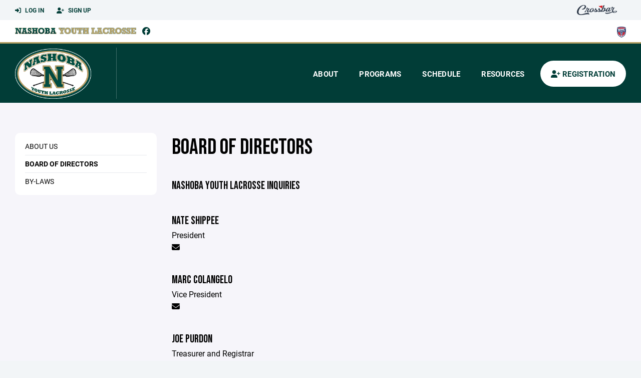

--- FILE ---
content_type: text/html; charset=utf-8
request_url: https://www.nashobalacrosse.org/about/board-of-directors/5933
body_size: 43483
content:
<!DOCTYPE HTML>
<html lang="en">
    <head>
        <title>Nashoba Youth Lacrosse League | Board of Directors</title>
        <meta http-equiv="X-UA-Compatible" content="IE=edge">
        <meta charset="utf-8">
        <meta name="viewport" content="width=device-width, initial-scale=1.0">
        
            <meta property="og:image"  content="https://crossbar.s3.amazonaws.com:443/organizations/265/uploads/971da9fa-a12c-4f1d-8041-5442957a1048.png?versionId=VL01mZ.J2ArTXZMjjJW06MD.4IlTmSkk" />
        
            <meta property="og:image:type"  content="image/png" />
        
            <meta property="og:title"  content="Board of Directors" />
        
            <meta  name="description" content="" />
        
            <meta property="og:description"  content="" />
        


        <!-- Bootstrap Core CSS -->
        <link href="/static/lib/REEN/Template/assets/css/bootstrap.min.css" rel="stylesheet">
        <link href="/static/lib/jasny-bootstrap/css/jasny-bootstrap.min.css" rel="stylesheet">



        <!-- Customizable CSS -->
        <link href="/static/lib/REEN/Template/assets/css/main.css?v=38d97f38972436b7f3bc778845be7f775707773a" rel="stylesheet" data-skrollr-stylesheet>
        <link href="/static/styles.css?v=38d97f38972436b7f3bc778845be7f775707773a" rel="stylesheet">
        <style>

.navbar-header  a {
    color:#013d37;
}

.branded-box {
    background:#FFFFFF;
}

.branded-box A {
    background:rgba(1,61,55,.95);
}

@media (max-width: 1024px) {
    .navbar-header {
        background:#FFFFFF;
    }

    .navbar-header .btn {
        background:none;
        color:#013d37 !important;
    }
}

.classic-blog .post .date {
    background:#013d37;
    color:#FFFFFF;
    border-color:#b39f62;
}

.navbar-header H2 {
    color:#013d37;
}


.section-dark {
    background:#013d37;
    color:#FFFFFF;
}

.section-dark,
.section-dark H1, 
.section-dark H2, 
.section-dark H3, 
.section-dark H4, 
.section-dark H5 {
    color:#FFFFFF;
}

.section-light { 
    background:#FFFFFF;
    color:#013d37;
}

.section-light H1, 
.section-light H2, 
.section-light H3, 
.section-light H4, 
.section-light H5 {
    color:#013d37;
}

.section-white {
    background:#FFF;
    color:#000;
}

.section-white H1, 
.section-white H2, 
.section-white H3, 
.section-white H4, 
.section-white H5 {
    color:#000;
}

.section-trim-white {
  background:#b39f62;
  color: #FFF;
}

.section-trim-white H1, 
.section-trim-white H2, 
.section-trim-white H3, 
.section-trim-white H4, 
.section-trim-white H5 {
    color:#FFF;
}

.section-trim-black {
  background:#b39f62;
  color: #000;
}

.section-trim-black H1, 
.section-trim-black H2, 
.section-trim-black H3, 
.section-trim-black H4, 
.section-trim-black H5 {
    color:#000;
}



.item-1 A {
  background:rgba(1,61,55,.75);
  color:#FFFFFF;
}

.item-1 a h2, .item-1 a h3 {
  color:#FFFFFF;
}

.item-2 A {
  background:rgba(255,255,255,.75);
  color:#013d37;
}

.item-2 a h2, .item-2 a h3 {
  color:#013d37;
}

.item.with-image.hide-overlay A {
  background:none;
}
.item.with-image.hide-overlay A h2, .item.with-image.hide-overlay A h3 {
  display:none;
}
.item.item-1.with-image.hide-overlay A:hover {
  background:rgba(1,61,55,.75);
  color:#FFFFFF;
}
.item.item-2.with-image.hide-overlay A:hover {
  background:rgba(255,255,255,.75);
  color:#013d37;
}
.item.with-image.hide-overlay A:hover h2 {
  display:inline;
}
.item.with-image.hide-overlay A:hover h3 {
  display:block;
}



.item.with-image A:hover {
  background:none;
}

.item.with-image A:hover h2, .item.with-image A:hover h3 {
  display:none;
}

.item-1.without-image A:hover {
  background:rgba(1,61,55,.88);
}
.item-2.without-image A:hover {
  background:rgba(255,255,255,.88);
}

.btn-hero {
  background:#FFFFFF;
  color:#013d37 !important;
}

#home-social-media {
  background:#013d37;
  color:#FFFFFF;
}
#home-social-media h2 {
  color:#FFFFFF;
}
#home-social-media a:hover {
  color:rgba(255,255,255,.5);
}


.container_dark {
  background-color: #013d37;
  color: #FFFFFF;
}
.container_dark H1, 
.container_dark H2, 
.container_dark H3, 
.container_dark H4, 
.container_dark H5,
.container_dark P,
.container_dark A {
  color: #FFFFFF;
}

.container_light {
  background-color: #FFFFFF;
  color: #013d37;
}
.container_light H1, 
.container_light H2, 
.container_light H3, 
.container_light H4, 
.container_light H5,
.container_light P,
.container_light A {
  color: #013d37;
}



.container_gray {
  background-color: #F2F5F7;
  color: #000;
}
.container_gray H1, 
.container_gray H2, 
.container_gray H3, 
.container_gray H4, 
.container_gray H5,
.container_gray P,
.container_gray A {
  color: #000;
}

.container_white {
  background-color: #FFF;
  color: #000;
}
.container_white H1, 
.container_white H2, 
.container_white H3, 
.container_white H4, 
.container_white H5,
.container_white P,
.container_white A {
  color: #000;
}



.container_black {
  background-color: #000;
  color: #FFF;
}


.container_black H1, 
.container_black H2, 
.container_black H3, 
.container_black H4, 
.container_black H5,
.container_black P,
.container_black A {
  color: #FFF;
}

</style>

        <style>

.navbar-collapse.collapse, .navbar-collapse.collapsing {
    background-color:#013d37;
    color:#FFFFFF;
    
      border-top:3px solid #b39f62;
    
}

.navbar-middle {
    background:#FFFFFF;
    color:#013d37;
}

.navbar-middle h4 {
    color: #013d37;
}


.navbar-nav > li > a {
    color:#FFFFFF;
}

li.register a {
    background: #FFFFFF;
    color:#013d37;
}

@media (min-width: 1025px) {
  .navbar-brand  SPAN {
    border-right:1px solid rgba(255,255,255,.25);
  }

  .navbar-collapse .navbar-brand A:hover IMG {
    -webkit-filter: drop-shadow(3px 5px 0px rgba(255,255,255,.25));
    filter: drop-shadow(3px 6px 0px rgba(255,255,255,.25) );
  }

}

@media (max-width: 1024px) {
  .navbar-header {
    background: #013d37;
  }

  .navbar-header .btn {
    color: #FFFFFF !important;
  }

  .navbar-collapse.collapse, .navbar-collapse.collapsing {
    background-color: #FFFFFF;
    color: #013d37;
    border:none;
  }

  .navbar-nav > li > a {
    color: #013d37;
  }
}

#home-events {
  background-color: #FFFFFF;
  color: #013d37;
}
#home-events.with-hero {
  background-color: #013d37;
  color: #FFFFFF;
}

#player-profile-header {
  background:#FFFFFF;
}

#player-profile-header H1,
#player-profile-header H2 {

  color:#013d37;
}
</style>

        
            
                <link href="/static/css/builder.css?v=38d97f38972436b7f3bc778845be7f775707773a" rel="stylesheet" type="text/css" />
            
        

        <!-- Fonts -->
        <link rel="stylesheet" href="https://use.typekit.net/axg6iil.css?v=38d97f38972436b7f3bc778845be7f775707773a">
        <link rel="preconnect" href="https://fonts.googleapis.com">
        <link rel="preconnect" href="https://fonts.gstatic.com" crossorigin>
        <link href="https://fonts.googleapis.com/css2?family=Bebas+Neue&display=swap" rel="stylesheet">


        <!--
        <link rel="preconnect" href="https://fonts.googleapis.com">
        <link rel="preconnect" href="https://fonts.gstatic.com" crossorigin>
        <link href="https://fonts.googleapis.com/css2?family=Oswald:wght@400;500;600;700&display=swap" rel="stylesheet">
        <link href="https://fonts.googleapis.com/css2?family=Inter:wght@400;500;600;700;800&display=swap" rel="stylesheet">
        <link href="https://fonts.googleapis.com/css2?family=Noto+Sans:wght@400;700&display=swap" rel="stylesheet">
        <link href="https://fonts.googleapis.com/css2?family=Roboto:ital,wght@0,100;0,300;0,400;0,500;0,700;0,900;1,100;1,300;1,400;1,500;1,700;1,900&display=swap" rel="stylesheet">
        -->


        <link href="/static/lib/fontawesome/css/all.min.css" rel="stylesheet" />

        <!-- Favicon -->
        <link rel="shortcut icon" href="https://crossbar.s3.amazonaws.com:443/organizations/265/uploads/5c2b478c-9a5c-4e87-b2d2-6d8312d7dff4.png?versionId=FK.PjjS1vNyhP6wEQEzVK2nZRPG5o3op">

        <!-- HTML5 elements and media queries Support for IE8 : HTML5 shim and Respond.js -->
        <!--[if lt IE 9]>
            <script src="/static/lib/REEN/Template/assets/js/html5shiv.js"></script>
            <script src="/static/lib/REEN/Template/assets/js/respond.min.js"></script>
        <![endif]-->


        
            <script>
              var ga_included = false;
            </script>
        

        

        
            
        




    </head>
    <body data-org-cache="True">
        <header class="hidden-print">
            <div class="navbar">

                <div class="navbar-header">
                    <div class="container">
                        <ul class="info pull-left">
                            
                                <li><a href="/login"><i class="fas fa-sign-in-alt contact"></i> Log In</a></li>
                                <li><a href="/signup"><i class="fa fa-user-plus contact"></i> Sign Up</a></li>
                            
                        </ul><!-- /.info -->
                        <ul class="social pull-right">
                            <li>
                              <a href="https://www.crossbar.org/?utm_source=client_website&utm_medium=cb_header&utm_campaign=nashobalacrosse.org&utm_content=nashobalacrosse.org" target="_blank">
                                    <div class="fa-crossbar-container">
                                        <i class="icon-s-crossbar fa-crossbar"></i>
                                    </div>
                                </a>
                            </li>

                        </ul><!-- /.social -->
                        <a class="btn responsive-menu pull-left" data-toggle="collapse" data-target=".navbar-collapse"><i class='fa fa-bars'></i></a>
                        
                        <a class="btn responsive-menu pull-right" href="/register"><i class="fa-solid fa-user-plus"></i></a>
                        
                        <a class="navbar-brand mobile" href="/">
                            <img src="https://crossbar.s3.amazonaws.com:443/organizations/265/uploads/971da9fa-a12c-4f1d-8041-5442957a1048.png?versionId=VL01mZ.J2ArTXZMjjJW06MD.4IlTmSkk" class="logo" alt="">
                            
                        </a>
                    </div><!-- /.container -->
                </div><!-- /.navbar-header -->

                <div class="navbar-middle">
                    <div class="container" >

                        <div style="float:right">
                        
                            <a href="https://www.massyouthlax.org/" target="_blank"><img src="https://crossbar.s3.amazonaws.com/organizations/92/uploads/a4a8a084-4fc4-465b-904f-cdb47defed52.png?versionId=nDJFQG0hV8guJjODM2tS7T4oMthw27Gl" class="affiliate"></a>
                        
                        </div>

                            <h4>
                              
                                <span><img class="wordmark" src="https://crossbar.s3.amazonaws.com:443/organizations/265/uploads/e5574b6d-c765-4baa-85e8-c079a501238e.png?versionId=I9DbYbx2dDpQtp_SQQnixHQ9hFKiE06e"></span>
                              
                              &nbsp;
                                      <a href="https://www.facebook.com/profile.php?id=61579227215723" target="_blank"><i class="icon-s-facebook fab fa-facebook"></i></a> 
                              
                              
                              
                              

                            </h4>

                    </div>
                </div>

                <div class="yamm">
                    <div class="navbar-collapse collapse">
                        <div class="container">
                            <div class="navbar-brand">
                                <a href="/">
                                    <span>
                                      <nobr>
                                      <img src="https://crossbar.s3.amazonaws.com:443/organizations/265/uploads/971da9fa-a12c-4f1d-8041-5442957a1048.png?versionId=VL01mZ.J2ArTXZMjjJW06MD.4IlTmSkk" class="logo" alt="">
                                      
                                      </nobr>
                                    </span>
                                </a>
                            </div>

                            <ul class="nav navbar-nav navbar-right">
                                
                                  <li class="mobile_and_tablet_only"><a href="/register">Registration</a></li>
                                

                                
                                    <li class="mobile_and_tablet_only"><a href="/login">Log In</a></li>
                                    <li class="mobile_and_tablet_only"><a href="/signup">Sign Up</a></li>
                                


                                
                                    
                                    
                                        <li class="dropdown">
    <a href="#" class="dropdown-toggle js-activated">About</a>
    <ul class="dropdown-menu">
        
            
                <li><a href="/about/about-us/5969">About Us</a></li>
            
        
            
                <li><a href="/about/board-of-directors/5933">Board of Directors</a></li>
            
        
            
                <li><a href="/about/by-laws/5934">By-Laws</a></li>
            
        
            
        
            
        
            
        
            
        
            
        
            
        
            
        
            
        
            
        
            
        
            
        
            
        
            
        
            
        
            
        
            
        
    </ul><!-- /.dropdown-menu -->
</li><!-- /.dropdown -->
                                    
                                
                                    
                                    
                                        <li class="dropdown">
    <a href="#" class="dropdown-toggle js-activated">Programs</a>
    <ul class="dropdown-menu">
        
            
                <li><a href="/program/1-2-classic/1846">1/2 Classic</a></li>
            
        
            
                <li><a href="/program/3-4-classic/1847">3/4 Classic</a></li>
            
        
            
                <li><a href="/program/5-6-classic/1848">5/6 Classic</a></li>
            
        
            
                <li><a href="/program/7-8-classic/1849">7/8 Classic</a></li>
            
        
            
                <li><a href="/program/3-4-supplemental/1852">3/4 Supplemental</a></li>
            
        
            
                <li><a href="/program/5-6-select/1850">5/6 Select</a></li>
            
        
            
                <li><a href="/program/7-8-select/1851">7/8 Select</a></li>
            
        
            
                <li><a href="/program/fall-ball/4880">Fall Ball</a></li>
            
        
    </ul><!-- /.dropdown-menu -->
</li><!-- /.dropdown -->

                                    
                                
                                    
                                    
                                        <li><a href="/schedule">Schedule</a></li>
                                    
                                
                                    
                                    
                                        
                                    
                                
                                    
                                    
                                        

    
    

  <li class="dropdown dropdown-mobile">
    <a href="#" class="dropdown-toggle js-activated">Resources</a>
    <ul class="dropdown-menu">
      
        <li class="dropdown-submenu">
          <a tabindex="-1" href="#">For Parents</a>
          <ul class="dropdown-menu">
            
              
            
              
            
              
            
              
            
              
            
              
            
              
                <li><a href="/parent-resources/getting-started-with-crossbar/5967">Getting Started With Crossbar</a></li>
              
            
              
                <li><a href="/parent-resources/setting-up-the-crossbar-mobile-app/5968">Setting Up The Crossbar Mobile App</a></li>
              
            
              
                <li><a href="/parent-resources/parental-code-of-conduct/5976">Parental Code of Conduct</a></li>
              
            
              
                <li><a href="/parent-resources/zero-tolerance-policy/6032">Zero Tolerance Policy</a></li>
              
            
              
                <li><a href="/parent-resources/tuition-payment-and-refund-policy/6033">Tuition Payment and Refund Policy</a></li>
              
            
              
            
              
            
              
            
              
            
              
            
              
            
              
            
              
            
          </ul>
        </li>
      
        <li class="dropdown-submenu">
          <a tabindex="-1" href="#">For Coaches</a>
          <ul class="dropdown-menu">
            
              
            
              
            
              
            
              
                <li><a href="/coaching-resources/coaching-code-of-conduct/6035">Coaching Code of Conduct</a></li>
              
            
              
                <li><a href="/coaching-resources/playing-up-policy/33717">Playing Up Policy</a></li>
              
            
              
            
              
            
              
            
              
            
              
            
              
            
              
            
              
            
              
            
              
            
              
            
              
            
              
            
              
            
          </ul>
        </li>
      
    </ul><!-- /.dropdown-menu -->
  </li><!-- /.dropdown -->


    <li class="dropdown yamm-fullwidth dropdown-desktop">
        <a href="#" class="dropdown-toggle js-activated">Resources</a>
        <ul class="dropdown-menu yamm-dropdown-menu">
            <li>
                <div class="yamm-content row">

                    
                        <div class="col-sm-6 inner">
                            <h4>For Parents</h4>
                            <ul class="">
                                
                                    
                                
                                    
                                
                                    
                                
                                    
                                
                                    
                                
                                    
                                
                                    
                                        <li><a href="/parent-resources/getting-started-with-crossbar/5967">Getting Started With Crossbar</a></li>
                                    
                                
                                    
                                        <li><a href="/parent-resources/setting-up-the-crossbar-mobile-app/5968">Setting Up The Crossbar Mobile App</a></li>
                                    
                                
                                    
                                        <li><a href="/parent-resources/parental-code-of-conduct/5976">Parental Code of Conduct</a></li>
                                    
                                
                                    
                                        <li><a href="/parent-resources/zero-tolerance-policy/6032">Zero Tolerance Policy</a></li>
                                    
                                
                                    
                                        <li><a href="/parent-resources/tuition-payment-and-refund-policy/6033">Tuition Payment and Refund Policy</a></li>
                                    
                                
                                    
                                
                                    
                                
                                    
                                
                                    
                                
                                    
                                
                                    
                                
                                    
                                
                                    
                                
                            </ul><!-- /.circled -->
                        </div><!-- /.col -->
                    
                        <div class="col-sm-6 inner">
                            <h4>For Coaches</h4>
                            <ul class="">
                                
                                    
                                
                                    
                                
                                    
                                
                                    
                                        <li><a href="/coaching-resources/coaching-code-of-conduct/6035">Coaching Code of Conduct</a></li>
                                    
                                
                                    
                                        <li><a href="/coaching-resources/playing-up-policy/33717">Playing Up Policy</a></li>
                                    
                                
                                    
                                
                                    
                                
                                    
                                
                                    
                                
                                    
                                
                                    
                                
                                    
                                
                                    
                                
                                    
                                
                                    
                                
                                    
                                
                                    
                                
                                    
                                
                                    
                                
                            </ul><!-- /.circled -->
                        </div><!-- /.col -->
                    

                </div><!-- /.yamm-content -->
            </li>
        </ul><!-- /.yamm-dropdown-menu -->
    </li><!-- /.yamm-fullwidth -->


                                    
                                

                                
                                  <li class="register"><a href="/register"><i class="fa-solid fa-user-plus"></i><span> Registration</span></a></li>
                                

                            </ul><!-- /.nav -->

                        </div><!-- /.container -->
                    </div><!-- /.navbar-collapse -->

                </div><!-- /.yamm -->


            </div><!-- /.navbar -->
        </header>

        
            <main>
                <section class="light-bg">

                  



                    <div class="container inner-sm embedded-padding embedded-width">
                        
                            <div class="row show-overflow embedded-padding">
                                <div class="hidden-xs hidden-sm col-md-3 hidden-print">


                                    <div class="side-nav" style="margin-bottom:30px;">
                                        <ul>
                                            
                                                
                                                    
                                                        <li class=""><a class="" href="/about/about-us/5969" " >About Us</a></li>
                                                    
                                                
                                            
                                                
                                                    
                                                        <li class="active"><a class="active" href="/about/board-of-directors/5933" " >Board of Directors</a></li>
                                                    
                                                
                                            
                                                
                                                    
                                                        <li class=""><a class="" href="/about/by-laws/5934" " >By-Laws</a></li>
                                                    
                                                
                                            
                                         </ul>
                                    </div>
                                    <div id="infopanel" style="">
                                        <div id="infopanel_top" class="row box" style="display:none; margin-bottom:20px;">
                                            <div class="col-xs-12">
                                                <div id="team_info_dropdown"></div>
                                            </div>
                                            <div id="infopanel_team" class="team_info_box">
                                            </div>
                                            <div id="infopanel_loading" class="text-center" style="font-size:40px; margin:10px 0; display:none;">
                                                <i class="fa fa-spin fa-spinner"></i>
                                            </div>
                                        </div>
                                        <div id="infopanel_log" class="box row" style="display:none;">
                                            <div class="col-xs-12">
                                            </div>
                                        </div>
                                    </div>
                                </div><!-- /.col -->
                                <div class="col-md-9 embedded-width embedded-padding">
                        
        
                                

                                
                                    

                                    

                                    
                                


                                

      <h1>Board of Directors</h1>
      
      <div class="builder">
          <div class="builder_content"><div class="row section 1-column equal_height" data-section="1-column" data-target=".branded-box A">
    
        <div class="col col-xs-12 sortable">
            <div id="element_b2fb82b5-abc1-4e56-acae-9777f0a5a6fe" class='element element-contact sortable' data-element='contact' data-json='{&#34;allow_move&#34;: &#34;True&#34;, &#34;allow_deletion&#34;: &#34;True&#34;, &#34;element&#34;: &#34;contact&#34;, &#34;uuid&#34;: &#34;c91e4622-63a9-4bc2-83a1-c06df7e39f16&#34;, &#34;first_name&#34;: &#34;Nashoba Youth Lacrosse Inquiries&#34;, &#34;last_name&#34;: &#34;&#34;, &#34;title&#34;: &#34;&#34;, &#34;email&#34;: &#34;&#34;, &#34;phone&#34;: &#34;&#34;, &#34;image&#34;: &#34;&#34;, &#34;image_action&#34;: &#34;square_image&#34;, &#34;align&#34;: &#34;left&#34;}' data-uuid="b2fb82b5-abc1-4e56-acae-9777f0a5a6fe">
    
    <div class='element_content'>
        
            <div class="contact text-left">

    
        <img src="" style="width:100%;">
    

    <h3>
        Nashoba Youth Lacrosse Inquiries
        
    </h3>

    

    

    

</div>
        
    </div>
    
</div>
<div id="element_301984b9-7504-486e-ba42-0223d5c78ec9" class='element element-contact sortable' data-element='contact' data-json='{&#34;allow_move&#34;: &#34;True&#34;, &#34;allow_deletion&#34;: &#34;True&#34;, &#34;element&#34;: &#34;contact&#34;, &#34;uuid&#34;: &#34;68195a6d-c87a-49ab-8bff-4cbc6188060a&#34;, &#34;first_name&#34;: &#34;Nate&#34;, &#34;last_name&#34;: &#34;Shippee&#34;, &#34;title&#34;: &#34;President&#34;, &#34;email&#34;: &#34;shippeen@yahoo.com&#34;, &#34;phone&#34;: &#34;&#34;, &#34;image&#34;: &#34;&#34;, &#34;image_action&#34;: &#34;square_image&#34;, &#34;align&#34;: &#34;left&#34;}' data-uuid="301984b9-7504-486e-ba42-0223d5c78ec9">
    
    <div class='element_content'>
        
            <div class="contact text-left">

    
        <img src="" style="width:100%;">
    

    <h3>
        Nate
        Shippee
    </h3>

    
        <p>President</p>
    

    

    
        <p><a class='ico' href='/email/gAAAAABpbLcaxm5MlUrmaKCEAQAUubEVj9WegY6Geys2-W_Kl7G0VwTaVy4aodf6-Qy-PaLAWBH5pJ7pHSf_GB9vml-QMWdCIzMPHG1NXcFN3I1Xm7p3UYw=?to_name=Nate+Shippee'><i class='fa fa-envelope'></i></a></p>
    

</div>
        
    </div>
    
</div>
<div id="element_d3bb9e5d-5260-4d2e-9f33-ff8abcdcce90" class='element element-contact sortable' data-element='contact' data-json='{&#34;first_name&#34;: &#34;Marc&#34;, &#34;last_name&#34;: &#34;Colangelo&#34;, &#34;title&#34;: &#34;Vice President&#34;, &#34;email&#34;: &#34;mac.colangelo@gmail.com&#34;, &#34;phone&#34;: &#34;&#34;, &#34;image&#34;: &#34;&#34;, &#34;image_action&#34;: &#34;square_image&#34;, &#34;align&#34;: &#34;left&#34;, &#34;element&#34;: &#34;contact&#34;, &#34;uuid&#34;: [&#34;9a259a02-5b10-46d5-9bef-2e3fbf72b00c&#34;, &#34;9a259a02-5b10-46d5-9bef-2e3fbf72b00c&#34;], &#34;allow_move&#34;: &#34;True&#34;, &#34;allow_deletion&#34;: &#34;True&#34;}' data-uuid="d3bb9e5d-5260-4d2e-9f33-ff8abcdcce90">
    
    <div class='element_content'>
        
            <div class="contact text-left">

    
        <img src="" style="width:100%;">
    

    <h3>
        Marc
        Colangelo
    </h3>

    
        <p>Vice President</p>
    

    

    
        <p><a class='ico' href='/email/gAAAAABpbLcanuz9sNAqKXMppYGMxiBk7JgAgvNYVK5Q-zav8tU6CkdDpsWKMQJEi81u7-QEs12IHvXw0Lwn0nl6tn0Ey97CwCdjC8j6bSCjrAJoDACxjRo=?to_name=Marc+Colangelo'><i class='fa fa-envelope'></i></a></p>
    

</div>
        
    </div>
    
</div>
<div id="element_725b3805-9f91-4e8e-abea-d24b3ea25aae" class='element element-contact sortable' data-element='contact' data-json='{&#34;allow_move&#34;: &#34;True&#34;, &#34;allow_deletion&#34;: &#34;True&#34;, &#34;element&#34;: &#34;contact&#34;, &#34;uuid&#34;: &#34;85825fcb-7090-4a19-aba9-a0dc0e6cd85f&#34;, &#34;first_name&#34;: &#34;Joe&#34;, &#34;last_name&#34;: &#34;Purdon&#34;, &#34;title&#34;: &#34;Treasurer and Registrar&#34;, &#34;email&#34;: &#34;joseph.purdon11@gmail.com&#34;, &#34;phone&#34;: &#34;&#34;, &#34;image&#34;: &#34;&#34;, &#34;image_action&#34;: &#34;square_image&#34;, &#34;align&#34;: &#34;left&#34;}' data-uuid="725b3805-9f91-4e8e-abea-d24b3ea25aae">
    
    <div class='element_content'>
        
            <div class="contact text-left">

    
        <img src="" style="width:100%;">
    

    <h3>
        Joe
        Purdon
    </h3>

    
        <p>Treasurer and Registrar</p>
    

    

    
        <p><a class='ico' href='/email/gAAAAABpbLcaYg5oCoAhzejJ2iRoP4DNPWPKIavT1ihpVOuFtO8K4xETZ_bAx-w3oJOiJuUNoi-W059Tdr-KjEEkn2JAnxdlG7EP0ojxfNy_Ao-z_fC-0m4=?to_name=Joe+Purdon'><i class='fa fa-envelope'></i></a></p>
    

</div>
        
    </div>
    
</div>
<div id="element_50f01ed8-14d7-4462-a9c5-8328276de7de" class='element element-contact sortable' data-element='contact' data-json='{&#34;allow_move&#34;: &#34;True&#34;, &#34;allow_deletion&#34;: &#34;True&#34;, &#34;element&#34;: &#34;contact&#34;, &#34;uuid&#34;: &#34;0016c6be-faa0-492d-9367-96e8719107cc&#34;, &#34;first_name&#34;: &#34;Jonathan&#34;, &#34;last_name&#34;: &#34;Schwartz&#34;, &#34;title&#34;: &#34;Secretary&#34;, &#34;email&#34;: &#34;jonathaneschwartz@yahoo.com&#34;, &#34;phone&#34;: &#34;&#34;, &#34;image&#34;: &#34;&#34;, &#34;image_action&#34;: &#34;square_image&#34;, &#34;align&#34;: &#34;left&#34;}' data-uuid="50f01ed8-14d7-4462-a9c5-8328276de7de">
    
    <div class='element_content'>
        
            <div class="contact text-left">

    
        <img src="" style="width:100%;">
    

    <h3>
        Jonathan
        Schwartz
    </h3>

    
        <p>Secretary</p>
    

    

    
        <p><a class='ico' href='/email/gAAAAABpbLcaUUCMXOtSaKQZl57wtPS1dk0WOJ_ZHyOnTAEe2Sr_GpIWnGRpgy9LFBnL8VCMEygzp-5b48Obw0vZTC8CT7fMPZgIK5I927JDHtMxZcbqKdo=?to_name=Jonathan+Schwartz'><i class='fa fa-envelope'></i></a></p>
    

</div>
        
    </div>
    
</div>
<div id="element_79cea04a-99ab-4fa8-9986-30f9c8849104" class='element element-contact sortable' data-element='contact' data-json='{&#34;element&#34;: &#34;contact&#34;, &#34;uuid&#34;: &#34;801fe530-12a5-473f-943c-9c2540ea37f5&#34;, &#34;first_name&#34;: &#34;Sean&#34;, &#34;last_name&#34;: &#34;Duhame&#34;, &#34;title&#34;: &#34;Board Member&#34;, &#34;email&#34;: &#34;nashobalaxmedia@gmail.com&#34;, &#34;phone&#34;: &#34;&#34;, &#34;image_action&#34;: &#34;square_image&#34;, &#34;align&#34;: &#34;left&#34;}' data-uuid="79cea04a-99ab-4fa8-9986-30f9c8849104">
    
    <div class='element_content'>
        
            <div class="contact text-left">

    

    <h3>
        Sean
        Duhame
    </h3>

    
        <p>Board Member</p>
    

    

    
        <p><a class='ico' href='/email/gAAAAABpbLcaVVOsWyoTzB0kAEA79CUeQETyAMw8OOGbHKn1YDmwrxO3zHNC5mMYyrTu6DaX9moiI0qqezi3QKpFbGvglpGhHPvEKRInjpCDZ41mxjrDXc8=?to_name=Sean+Duhame'><i class='fa fa-envelope'></i></a></p>
    

</div>
        
    </div>
    
</div>
<div id="element_7fa42448-63ed-41eb-9bbb-c09f49a9ab23" class='element element-contact sortable' data-element='contact' data-json='{&#34;first_name&#34;: &#34;Scott&#34;, &#34;last_name&#34;: &#34;Panneton&#34;, &#34;title&#34;: &#34;Board Member&#34;, &#34;email&#34;: &#34;sjpanneton@gmail.com&#34;, &#34;phone&#34;: &#34;&#34;, &#34;image&#34;: &#34;&#34;, &#34;image_action&#34;: &#34;square_image&#34;, &#34;align&#34;: &#34;left&#34;, &#34;element&#34;: &#34;contact&#34;, &#34;uuid&#34;: [&#34;2020e4dd-74f3-4b3b-beaf-6cd2a7eb8505&#34;, &#34;2020e4dd-74f3-4b3b-beaf-6cd2a7eb8505&#34;], &#34;allow_move&#34;: &#34;True&#34;, &#34;allow_deletion&#34;: &#34;True&#34;}' data-uuid="7fa42448-63ed-41eb-9bbb-c09f49a9ab23">
    
    <div class='element_content'>
        
            <div class="contact text-left">

    
        <img src="" style="width:100%;">
    

    <h3>
        Scott
        Panneton
    </h3>

    
        <p>Board Member</p>
    

    

    
        <p><a class='ico' href='/email/gAAAAABpbLca9COcvSYxzWGu2USVCWy595hloJIhF8erWS73zwi_I10HwztC0lCaxPmTImQNKUmK18fspa0ehMwd71xGUqdBWvbQoxKFyDP25qv3zxAbCO8=?to_name=Scott+Panneton'><i class='fa fa-envelope'></i></a></p>
    

</div>
        
    </div>
    
</div>
<div id="element_858a5cad-51ca-47fc-9227-c720538a91a1" class='element element-contact sortable' data-element='contact' data-json='{&#34;first_name&#34;: &#34;Bob&#34;, &#34;last_name&#34;: &#34;Wardwell&#34;, &#34;title&#34;: &#34;Board Member&#34;, &#34;email&#34;: &#34;rdwardwe@syr.edu&#34;, &#34;phone&#34;: &#34;&#34;, &#34;image&#34;: &#34;&#34;, &#34;image_action&#34;: &#34;square_image&#34;, &#34;align&#34;: &#34;left&#34;, &#34;element&#34;: &#34;contact&#34;, &#34;uuid&#34;: [&#34;b5ad28df-8953-4d41-8ac9-5ee26dc32572&#34;, &#34;b5ad28df-8953-4d41-8ac9-5ee26dc32572&#34;], &#34;allow_move&#34;: &#34;True&#34;, &#34;allow_deletion&#34;: &#34;True&#34;}' data-uuid="858a5cad-51ca-47fc-9227-c720538a91a1">
    
    <div class='element_content'>
        
            <div class="contact text-left">

    
        <img src="" style="width:100%;">
    

    <h3>
        Bob
        Wardwell
    </h3>

    
        <p>Board Member</p>
    

    

    
        <p><a class='ico' href='/email/gAAAAABpbLcaoXQf1dkR5w-vQP_RJXXJQgXMLa4LPI360xBy8zmJB8Mfh48x__Osad3zkSrpKkwi6ENlM-amPhxQuXufJP2yyQlNIj17sbRKrjIzhTUALU4=?to_name=Bob+Wardwell'><i class='fa fa-envelope'></i></a></p>
    

</div>
        
    </div>
    
</div>

            <!-- COLUMN_CONTROLS -->
        </div>
    
    <!-- SECTION_CONTROLS -->
</div></div>
      </div>

    <div id="cannot_save" class="modal fade" role="dialog">
    <div class="modal-dialog"  style="max-width:300px; height:400px;">
        <div class="modal-content">
                <div class="modal-header">
                    <button type="button" class="close" data-dismiss="modal" aria-label="Close"><span aria-hidden="true">&times;</span></button>
                    <h4 class="modal-title" id="myModalLabel">Oops!</h4>
                </div>
                <div class="modal-body" style="padding:20px; background:#FFF;">
                    <p><strong>You have unsaved elements</strong></p>
                    <p>
                        Please save or cancel the pending changes to the elements within your page and then try saving again.
                    </p>

                </div>
                <div class="modal-footer">
                    <a href="javascript:void(0);" class="btn btn-primary" data-dismiss="modal">Okay</a>
                </div>
        </div>
    </div>
</div>




                                
                                    
                                



        
            
                            </div><!-- ./col -->
                        </div>
            
                    </div>
                </section>
            </main>

        


        <!-- ============================================================= FOOTER ============================================================= -->

        <footer class="dark-bg bottom hidden-print">
            <div class="container inner">
                <div class="row">

                    <div class="col-md-3 col-sm-6 inner hide_on_mobile text-center">

                        <a href="/">
                            
                                <img src="https://crossbar.s3.amazonaws.com:443/organizations/265/uploads/971da9fa-a12c-4f1d-8041-5442957a1048.png?versionId=VL01mZ.J2ArTXZMjjJW06MD.4IlTmSkk" class="logo" alt="">
                            
                        </a>
                    </div><!-- /.col -->

                    <div class="col-md-3 col-sm-6 inner">
                        <h4 class="mb0">About Us</h4>
                        <p>Nashoba Youth Lacrosse is a non-profit 501c(3) youth sports organization that is dedicated to the growth and development of boys youth lacrosse players from Stow, Bolton, Lancaster and surrounding communities. The program provides a positive experience for all participants. Nashoba Youth Lacrosse is a member of the Mass Youth Lax league.</p>

                    </div><!-- /.col -->


                    <div class="col-md-3 col-sm-6 inner">
                        <h4 class="mb0">Contact</h4>
                        <p>To contact the appropriate person, please visit the Board of Directors page under About.</p>
                        
    <p>
        Nashoba Youth Lacrosse<br>
        PO Box 158<br>
        Stow, MA 01775
        
    <p>

                    </div><!-- /.col -->

                    <div class="col-md-3 col-sm-6 inner">
                        <h4 class="mb10">Powered By</h4>
                        <a href="https://www.crossbar.org/?utm_source=client_website&utm_medium=cb_footer&utm_campaign=nashobalacrosse.org&utm_content=nashobalacrosse.org" target="_blank">
                            <img src="/static/images/crossbar_navy.svg" style="width:80%;">
                        </a>
                    </div><!-- /.col -->

                </div><!-- /.row -->
            </div><!-- .container -->

            <div class="footer-bottom">
                <div class="container inner">
                    <p class="pull-left">©
                        <script type="text/javascript">
                            document.write(new Date().getFullYear());
                        </script>
                        Nashoba Youth Lacrosse League. All Rights Reserved.

<svg height="0" xmlns="http://www.w3.org/2000/svg">
    <filter id="drop-shadow">
        <feGaussianBlur in="SourceAlpha" stdDeviation="4"/>
        <feOffset dx="12" dy="12" result="offsetblur"/>
        <feFlood flood-color="rgba(0,0,0,0.5)"/>
        <feComposite in2="offsetblur" operator="in"/>
        <feMerge>
            <feMergeNode/>
            <feMergeNode in="SourceGraphic"/>
        </feMerge>
    </filter>
</svg>
                    </p>
                    <ul class="footer-menu pull-right">
                        <li><a href="/refund-policies">Refund Policies</a></li>
                        <li><a href="/privacy">Privacy Policy</a></li>
                        <li><a href="/terms">Terms & Conditions</a></li>
                    </ul><!-- .footer-menu -->
                </div><!-- .container -->
            </div><!-- .footer-bottom -->
        </footer>


    
        
            
        
    


    <div class="alert alert-notification alert-danger doubleclick-delete-notification">
        <strong>Confirm Delete</strong><br>
        Click the delete icon again to confirm. Click escape to cancel.
    </div>

        <!-- ============================================================= FOOTER : END ============================================================= -->
        <script src="/static/lib/REEN/Template/assets/js/jquery.min.js?v=38d97f38972436b7f3bc778845be7f775707773a"></script>
        <script src="/static/lib/REEN/Template/assets/js/bootstrap.min.js"></script>
        <script src="/static/lib/REEN/Template/assets/js/bootstrap-hover-dropdown.min.js"></script>
        <script src="/static/lib/jasny-bootstrap/js/jasny-bootstrap.min.js"></script>
        <!--
        <script src="/static/lib/REEN/Template/assets/js/jquery.easing.1.3.min.js"></script>
        <script src="/static/lib/REEN/Template/assets/js/jquery.form.js"></script>

        <script src="/static/lib/REEN/Template/assets/js/waypoints.min.js"></script>
        <script src="/static/lib/REEN/Template/assets/js/waypoints-sticky.min.js"></script>

        <script src="/static/lib/REEN/Template/assets/js/owl.carousel.min.js"></script>
        <script src="/static/lib/REEN/Template/assets/js/jquery.isotope.min.js"></script>
        <script src="/static/lib/REEN/Template/assets/js/viewport-units-buggyfill.js"></script>

        <script src="/static/lib/REEN/Template/assets/js/scripts.js?v=38d97f38972436b7f3bc778845be7f775707773a"></script>
        -->

        
            
                <script src="/static/js/builder.js?v=38d97f38972436b7f3bc778845be7f775707773a"></script>
            
        
        <script src="/static/script.js?v=38d97f38972436b7f3bc778845be7f775707773a"></script>

        
            
        

        
        <!-- <hh>w2.crossbar.org</hh> -->
        <!-- <cbver>38d97f38972436b7f3bc778845be7f775707773a</cbver> -->
    </body>
</html>




